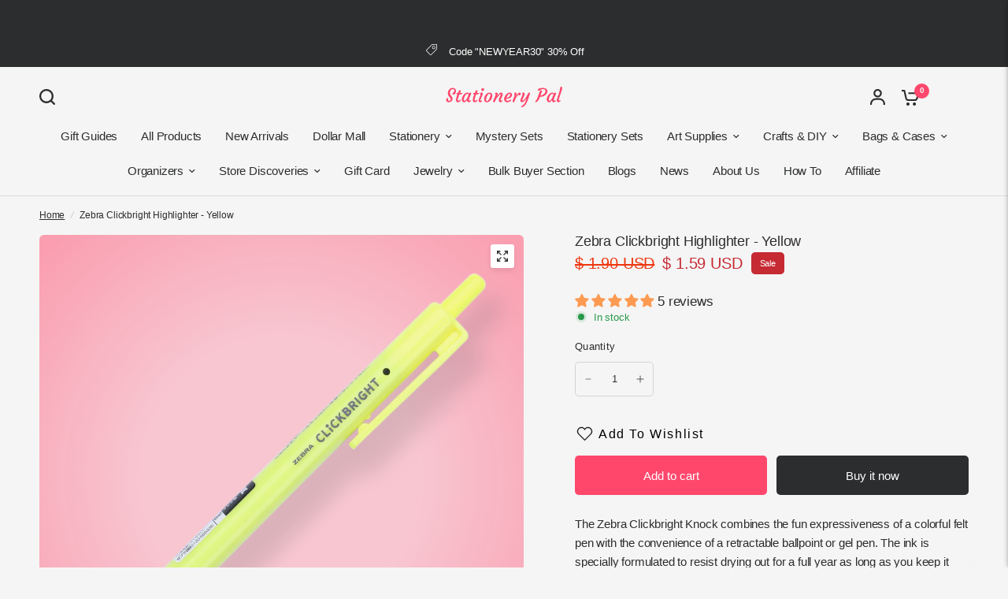

--- FILE ---
content_type: text/html; charset=utf-8
request_url: https://stationerypal.com/recommendations/products?section_id=template--18010134937667__product-recommendations&product_id=6946673066051&limit=6
body_size: 2043
content:
<div id="shopify-section-template--18010134937667__product-recommendations" class="shopify-section section-product-recommendations"><link href="//stationerypal.com/cdn/shop/t/126/assets/product-grid.css?v=82089126330015254991764752006" rel="stylesheet" type="text/css" media="all" /><div class="row">
	<div class="small-12 columns">
		<product-recommendations class="product-recommendations section-spacing-padding section-spacing--disable-top" data-url="/recommendations/products?section_id=template--18010134937667__product-recommendations&product_id=6946673066051&limit=6">
			
				<div class="section-header">
	<div class="section-header--content"><h3 class="section-header--title">
				You may also like

			</h3><div class="section-header--description rte">
				<p>Combine your style with these products</p>
			</div></div></div>
				<ul class="products row no-padding">
					
						<li class="small-6 medium-6 large-3 columns">
							<product-card class="product-card text-left product-card--content-spacing-false product-card--border-false has-shadow--false">
  <figure class="product-featured-image thb-hover">
    <span class="product-card--badges top left">
	

</span>

    
    
    
    
    
    
    
    
    <span class="badge--brand">Use code "BF30"</span>
    <a href="/products/zebra-sarasa-clip-gel-pen-0-4-mm-blue-black?pr_prod_strat=jac&pr_rec_id=c633294a4&pr_rec_pid=6691413917763&pr_ref_pid=6946673066051&pr_seq=uniform" title="Zebra Sarasa Clip Gel Pen - 0.4 mm - Blue Black" class="product-featured-image-link aspect-ratio aspect-ratio--adapt" style="--padding-bottom: 100.0%;">
<img class="lazyload no-blur product-secondary-image" width="1300" height="1300" data-sizes="auto" src="//stationerypal.com/cdn/shop/products/ZebraSarasaClipGelPen-0.4mm-BlueBlack_4.jpg?v=1653623266&width=298" data-srcset="//stationerypal.com/cdn/shop/products/ZebraSarasaClipGelPen-0.4mm-BlueBlack_4.jpg?v=1653623266&width=298 298w,//stationerypal.com/cdn/shop/products/ZebraSarasaClipGelPen-0.4mm-BlueBlack_4.jpg?v=1653623266&width=596 596w" fetchpriority="auto" alt="Zebra Sarasa Clip Gel Pen - 0.4 mm - Blue Black - Stationery Pal"  />

<img class="lazyload no-blur product-primary-image" width="1300" height="1300" data-sizes="auto" src="//stationerypal.com/cdn/shop/products/ZebraSarasaClipGelPen-0.4mm-BlueBlack_1.jpg?v=1653623265&width=298" data-srcset="//stationerypal.com/cdn/shop/products/ZebraSarasaClipGelPen-0.4mm-BlueBlack_1.jpg?v=1653623265&width=298 298w,//stationerypal.com/cdn/shop/products/ZebraSarasaClipGelPen-0.4mm-BlueBlack_1.jpg?v=1653623265&width=596 596w" fetchpriority="auto" alt="Zebra Sarasa Clip Gel Pen - 0.4 mm - Blue Black - Stationery Pal" style="object-position: 50.0% 50.0%;" />
</a>
  </figure>
	<div class="product-card-info"><a href="/products/zebra-sarasa-clip-gel-pen-0-4-mm-blue-black?pr_prod_strat=jac&pr_rec_id=c633294a4&pr_rec_pid=6691413917763&pr_ref_pid=6946673066051&pr_seq=uniform" title="Zebra Sarasa Clip Gel Pen - 0.4 mm - Blue Black" class="product-card-title">Zebra Sarasa Clip Gel Pen - 0.4 mm - Blue Black</a>

		
<div class="product-card--add-to-cart-button-wrapper">
<span class="price">
		
			<del>
				<span class="amount">
					
						<span class=money>$ 2.30 USD</span>
					
				</span>
			</del>
		
<ins><span class="amount discounted"><span class=money>$ 2.13 USD</span></span></ins>
	<small class="unit-price  hidden">
		<span></span>
    <span class="unit-price-separator">/</span>
		<span>
    </span>
	</small>
</span>
<button class="product-card--add-to-cart-button product-card--add-to-cart-button-simple button accent" data-product-id="39975995736131" data-product-handle="zebra-sarasa-clip-gel-pen-0-4-mm-blue-black" tabindex="-1" >
					<svg aria-hidden="true" focusable="false" role="presentation" class="spinner" viewBox="0 0 66 66" xmlns="http://www.w3.org/2000/svg">
	<circle class="spinner-path" fill="none" stroke-width="6" cx="33" cy="33" r="30" stroke="var(--color-body)"></circle>
</svg>
                    
					<span class="product-card--add-to-cart-text">
                    <svg width="24" height="20" viewBox="0 0 24 20" fill="none" xmlns="http://www.w3.org/2000/svg">
<path d="M10.974 17.9841C10.974 19.0977 10.0716 20 8.95805 20C7.84447 20 6.94214 19.0977 6.94214 17.9841C6.94214 16.8705 7.84447 15.9682 8.95805 15.9682C10.0716 15.9682 10.974 16.8705 10.974 17.9841Z" fill="var(--color-header-icons, --color-accent)"/>
<path d="M19.1436 17.9841C19.1436 19.0977 18.2413 20 17.1277 20C16.0141 20 15.1118 19.0977 15.1118 17.9841C15.1118 16.8705 16.0141 15.9682 17.1277 15.9682C18.2413 15.9682 19.1436 16.8705 19.1436 17.9841Z" fill="var(--color-header-icons, --color-accent)"/>
<path d="M22.0614 3.12997H9.51503V5.25199H20.7352L19.462 10.6631C19.3843 11.0141 19.1896 11.3286 18.9102 11.555C18.6307 11.7815 18.283 11.9065 17.9235 11.9098H9.22325C8.859 11.9122 8.50518 11.79 8.22003 11.5631C7.93536 11.3362 7.73689 11.0184 7.65826 10.6631L5.43015 0.822281C5.37615 0.588291 5.24447 0.379879 5.05643 0.230674C4.86885 0.0809966 4.63581 0 4.39566 0H0.947388V2.12202H3.54686L5.5893 11.1406C5.77166 11.9662 6.23206 12.7037 6.89377 13.2304C7.55548 13.7566 8.37776 14.0399 9.22325 14.0323H17.9235C18.7643 14.0342 19.5804 13.7481 20.2369 13.2223C20.8934 12.6966 21.3495 11.9619 21.5309 11.1411L23.0959 4.43018C23.1689 4.11519 23.0936 3.78363 22.8923 3.53069C22.6909 3.27776 22.385 3.12997 22.0614 3.12997Z" fill="var(--color-header-icons, --color-accent)"/>
</svg>
                    </span>
                    
				</button>
			</div></div>
</product-card>
						</li>
					
						<li class="small-6 medium-6 large-3 columns">
							<product-card class="product-card text-left product-card--content-spacing-false product-card--border-false has-shadow--false">
  <figure class="product-featured-image thb-hover">
    <span class="product-card--badges top left">
	

</span>

    
    
    
    
    
    
    
    
    <span class="badge--brand">Use code "BF30"</span>
    <a href="/products/zebra-clickbright-highlighter-set-of-6?pr_prod_strat=e5_desc&pr_rec_id=c633294a4&pr_rec_pid=6946673197123&pr_ref_pid=6946673066051&pr_seq=uniform" title="Zebra Clickbright Highlighter - Set of 6" class="product-featured-image-link aspect-ratio aspect-ratio--adapt" style="--padding-bottom: 100.0%;">
<img class="lazyload no-blur product-secondary-image" width="1300" height="1300" data-sizes="auto" src="//stationerypal.com/cdn/shop/files/ZebraClickbrightHighlighter-Setof6_2.png?v=1703057531&width=298" data-srcset="//stationerypal.com/cdn/shop/files/ZebraClickbrightHighlighter-Setof6_2.png?v=1703057531&width=298 298w,//stationerypal.com/cdn/shop/files/ZebraClickbrightHighlighter-Setof6_2.png?v=1703057531&width=596 596w" fetchpriority="auto" alt="Zebra Clickbright Highlighter - Set of 6 - Stationery Pal"  />

<img class="lazyload no-blur product-primary-image" width="1300" height="1300" data-sizes="auto" src="//stationerypal.com/cdn/shop/files/ZebraClickbrightHighlighter-Setof6.png?v=1703057531&width=298" data-srcset="//stationerypal.com/cdn/shop/files/ZebraClickbrightHighlighter-Setof6.png?v=1703057531&width=298 298w,//stationerypal.com/cdn/shop/files/ZebraClickbrightHighlighter-Setof6.png?v=1703057531&width=596 596w" fetchpriority="auto" alt="Zebra Clickbright Highlighter - Set of 6 - Stationery Pal" style="object-position: 50.0% 50.0%;" />
</a>
  </figure>
	<div class="product-card-info"><a href="/products/zebra-clickbright-highlighter-set-of-6?pr_prod_strat=e5_desc&pr_rec_id=c633294a4&pr_rec_pid=6946673197123&pr_ref_pid=6946673066051&pr_seq=uniform" title="Zebra Clickbright Highlighter - Set of 6" class="product-card-title">Zebra Clickbright Highlighter - Set of 6</a>

		
<div class="product-card--add-to-cart-button-wrapper">
<span class="price">
		
			<del>
				<span class="amount">
					
						<span class=money>$ 10.50 USD</span>
					
				</span>
			</del>
		
<ins><span class="amount discounted"><span class=money>$ 10.55 USD</span></span></ins>
	<small class="unit-price  hidden">
		<span></span>
    <span class="unit-price-separator">/</span>
		<span>
    </span>
	</small>
</span>
<button class="product-card--add-to-cart-button product-card--add-to-cart-button-simple button accent" data-product-id="40809227911235" data-product-handle="zebra-clickbright-highlighter-set-of-6" tabindex="-1" >
					<svg aria-hidden="true" focusable="false" role="presentation" class="spinner" viewBox="0 0 66 66" xmlns="http://www.w3.org/2000/svg">
	<circle class="spinner-path" fill="none" stroke-width="6" cx="33" cy="33" r="30" stroke="var(--color-body)"></circle>
</svg>
                    
					<span class="product-card--add-to-cart-text">
                    <svg width="24" height="20" viewBox="0 0 24 20" fill="none" xmlns="http://www.w3.org/2000/svg">
<path d="M10.974 17.9841C10.974 19.0977 10.0716 20 8.95805 20C7.84447 20 6.94214 19.0977 6.94214 17.9841C6.94214 16.8705 7.84447 15.9682 8.95805 15.9682C10.0716 15.9682 10.974 16.8705 10.974 17.9841Z" fill="var(--color-header-icons, --color-accent)"/>
<path d="M19.1436 17.9841C19.1436 19.0977 18.2413 20 17.1277 20C16.0141 20 15.1118 19.0977 15.1118 17.9841C15.1118 16.8705 16.0141 15.9682 17.1277 15.9682C18.2413 15.9682 19.1436 16.8705 19.1436 17.9841Z" fill="var(--color-header-icons, --color-accent)"/>
<path d="M22.0614 3.12997H9.51503V5.25199H20.7352L19.462 10.6631C19.3843 11.0141 19.1896 11.3286 18.9102 11.555C18.6307 11.7815 18.283 11.9065 17.9235 11.9098H9.22325C8.859 11.9122 8.50518 11.79 8.22003 11.5631C7.93536 11.3362 7.73689 11.0184 7.65826 10.6631L5.43015 0.822281C5.37615 0.588291 5.24447 0.379879 5.05643 0.230674C4.86885 0.0809966 4.63581 0 4.39566 0H0.947388V2.12202H3.54686L5.5893 11.1406C5.77166 11.9662 6.23206 12.7037 6.89377 13.2304C7.55548 13.7566 8.37776 14.0399 9.22325 14.0323H17.9235C18.7643 14.0342 19.5804 13.7481 20.2369 13.2223C20.8934 12.6966 21.3495 11.9619 21.5309 11.1411L23.0959 4.43018C23.1689 4.11519 23.0936 3.78363 22.8923 3.53069C22.6909 3.27776 22.385 3.12997 22.0614 3.12997Z" fill="var(--color-header-icons, --color-accent)"/>
</svg>
                    </span>
                    
				</button>
			</div></div>
</product-card>
						</li>
					
						<li class="small-6 medium-6 large-3 columns">
							<product-card class="product-card text-left product-card--content-spacing-false product-card--border-false has-shadow--false">
  <figure class="product-featured-image thb-hover">
    <span class="product-card--badges top left">
	

</span>

    
    
    
    
    
    
    
    
    <span class="badge--brand">Use code "BF30"</span>
    <a href="/products/zebra-clickbright-highlighter-green?pr_prod_strat=e5_desc&pr_rec_id=c633294a4&pr_rec_pid=6946672967747&pr_ref_pid=6946673066051&pr_seq=uniform" title="Zebra Clickbright Highlighter - Green" class="product-featured-image-link aspect-ratio aspect-ratio--adapt" style="--padding-bottom: 100.0%;">
<img class="lazyload no-blur product-secondary-image" width="1300" height="1300" data-sizes="auto" src="//stationerypal.com/cdn/shop/files/ZebraClickbrightHighlighter-Green_2.png?v=1703056980&width=298" data-srcset="//stationerypal.com/cdn/shop/files/ZebraClickbrightHighlighter-Green_2.png?v=1703056980&width=298 298w,//stationerypal.com/cdn/shop/files/ZebraClickbrightHighlighter-Green_2.png?v=1703056980&width=596 596w" fetchpriority="auto" alt="Zebra Clickbright Highlighter - Green - Stationery Pal"  />

<img class="lazyload no-blur product-primary-image" width="1300" height="1300" data-sizes="auto" src="//stationerypal.com/cdn/shop/files/ZebraClickbrightHighlighter-Green.png?v=1703056980&width=298" data-srcset="//stationerypal.com/cdn/shop/files/ZebraClickbrightHighlighter-Green.png?v=1703056980&width=298 298w,//stationerypal.com/cdn/shop/files/ZebraClickbrightHighlighter-Green.png?v=1703056980&width=596 596w" fetchpriority="auto" alt="Zebra Clickbright Highlighter - Green - Stationery Pal" style="object-position: 50.0% 50.0%;" />
</a>
  </figure>
	<div class="product-card-info"><a href="/products/zebra-clickbright-highlighter-green?pr_prod_strat=e5_desc&pr_rec_id=c633294a4&pr_rec_pid=6946672967747&pr_ref_pid=6946673066051&pr_seq=uniform" title="Zebra Clickbright Highlighter - Green" class="product-card-title">Zebra Clickbright Highlighter - Green</a>

		
<div class="product-card--add-to-cart-button-wrapper">
<span class="price">
		
			<del>
				<span class="amount">
					
						<span class=money>$ 1.90 USD</span>
					
				</span>
			</del>
		
<ins><span class="amount discounted"><span class=money>$ 1.59 USD</span></span></ins>
	<small class="unit-price  hidden">
		<span></span>
    <span class="unit-price-separator">/</span>
		<span>
    </span>
	</small>
</span>
<button class="product-card--add-to-cart-button product-card--add-to-cart-button-simple button accent" data-product-id="40809227649091" data-product-handle="zebra-clickbright-highlighter-green" tabindex="-1" >
					<svg aria-hidden="true" focusable="false" role="presentation" class="spinner" viewBox="0 0 66 66" xmlns="http://www.w3.org/2000/svg">
	<circle class="spinner-path" fill="none" stroke-width="6" cx="33" cy="33" r="30" stroke="var(--color-body)"></circle>
</svg>
                    
					<span class="product-card--add-to-cart-text">
                    <svg width="24" height="20" viewBox="0 0 24 20" fill="none" xmlns="http://www.w3.org/2000/svg">
<path d="M10.974 17.9841C10.974 19.0977 10.0716 20 8.95805 20C7.84447 20 6.94214 19.0977 6.94214 17.9841C6.94214 16.8705 7.84447 15.9682 8.95805 15.9682C10.0716 15.9682 10.974 16.8705 10.974 17.9841Z" fill="var(--color-header-icons, --color-accent)"/>
<path d="M19.1436 17.9841C19.1436 19.0977 18.2413 20 17.1277 20C16.0141 20 15.1118 19.0977 15.1118 17.9841C15.1118 16.8705 16.0141 15.9682 17.1277 15.9682C18.2413 15.9682 19.1436 16.8705 19.1436 17.9841Z" fill="var(--color-header-icons, --color-accent)"/>
<path d="M22.0614 3.12997H9.51503V5.25199H20.7352L19.462 10.6631C19.3843 11.0141 19.1896 11.3286 18.9102 11.555C18.6307 11.7815 18.283 11.9065 17.9235 11.9098H9.22325C8.859 11.9122 8.50518 11.79 8.22003 11.5631C7.93536 11.3362 7.73689 11.0184 7.65826 10.6631L5.43015 0.822281C5.37615 0.588291 5.24447 0.379879 5.05643 0.230674C4.86885 0.0809966 4.63581 0 4.39566 0H0.947388V2.12202H3.54686L5.5893 11.1406C5.77166 11.9662 6.23206 12.7037 6.89377 13.2304C7.55548 13.7566 8.37776 14.0399 9.22325 14.0323H17.9235C18.7643 14.0342 19.5804 13.7481 20.2369 13.2223C20.8934 12.6966 21.3495 11.9619 21.5309 11.1411L23.0959 4.43018C23.1689 4.11519 23.0936 3.78363 22.8923 3.53069C22.6909 3.27776 22.385 3.12997 22.0614 3.12997Z" fill="var(--color-header-icons, --color-accent)"/>
</svg>
                    </span>
                    
				</button>
			</div></div>
</product-card>
						</li>
					
						<li class="small-6 medium-6 large-3 columns">
							<product-card class="product-card text-left product-card--content-spacing-false product-card--border-false has-shadow--false">
  <figure class="product-featured-image thb-hover">
    <span class="product-card--badges top left">
	

</span>

    
    
    
    
    
    
    
    
    <span class="badge--brand">Use code "BF30"</span>
    <a href="/products/zebra-sarasa-clip-gel-pen-0-5-mm-pale-blue?pr_prod_strat=jac&pr_rec_id=c633294a4&pr_rec_pid=6679714922563&pr_ref_pid=6946673066051&pr_seq=uniform" title="Zebra Sarasa Clip Gel Pen - 0.5 mm - Pale Blue" class="product-featured-image-link aspect-ratio aspect-ratio--adapt" style="--padding-bottom: 100.0%;">
<img class="lazyload no-blur product-secondary-image" width="4160" height="4160" data-sizes="auto" src="//stationerypal.com/cdn/shop/files/ZebraSarasaClipGelPen-0.5mm-PaleBlue_3.png?v=1712046893&width=298" data-srcset="//stationerypal.com/cdn/shop/files/ZebraSarasaClipGelPen-0.5mm-PaleBlue_3.png?v=1712046893&width=298 298w,//stationerypal.com/cdn/shop/files/ZebraSarasaClipGelPen-0.5mm-PaleBlue_3.png?v=1712046893&width=596 596w" fetchpriority="auto" alt="Zebra Sarasa Clip Gel Pen - 0.5 mm - Pale Blue - Stationery Pal"  />

<img class="lazyload no-blur product-primary-image" width="4160" height="4160" data-sizes="auto" src="//stationerypal.com/cdn/shop/files/ZebraSarasaClipGelPen-0.5mm-PaleBlue_1.png?v=1712046885&width=298" data-srcset="//stationerypal.com/cdn/shop/files/ZebraSarasaClipGelPen-0.5mm-PaleBlue_1.png?v=1712046885&width=298 298w,//stationerypal.com/cdn/shop/files/ZebraSarasaClipGelPen-0.5mm-PaleBlue_1.png?v=1712046885&width=596 596w" fetchpriority="auto" alt="Zebra Sarasa Clip Gel Pen - 0.5 mm - Pale Blue - Stationery Pal" style="object-position: 50.0% 50.0%;" />
</a>
  </figure>
	<div class="product-card-info"><a href="/products/zebra-sarasa-clip-gel-pen-0-5-mm-pale-blue?pr_prod_strat=jac&pr_rec_id=c633294a4&pr_rec_pid=6679714922563&pr_ref_pid=6946673066051&pr_seq=uniform" title="Zebra Sarasa Clip Gel Pen - 0.5 mm - Pale Blue" class="product-card-title">Zebra Sarasa Clip Gel Pen - 0.5 mm - Pale Blue</a>

		
<div class="product-card--add-to-cart-button-wrapper">
<span class="price">
		
			<del>
				<span class="amount">
					
						<span class=money>$ 1.80 USD</span>
					
				</span>
			</del>
		
<ins><span class="amount discounted"><span class=money>$ 1.50 USD</span></span></ins>
	<small class="unit-price  hidden">
		<span></span>
    <span class="unit-price-separator">/</span>
		<span>
    </span>
	</small>
</span>
<button class="product-card--add-to-cart-button product-card--add-to-cart-button-simple button accent" data-product-id="39909357453379" data-product-handle="zebra-sarasa-clip-gel-pen-0-5-mm-pale-blue" tabindex="-1" >
					<svg aria-hidden="true" focusable="false" role="presentation" class="spinner" viewBox="0 0 66 66" xmlns="http://www.w3.org/2000/svg">
	<circle class="spinner-path" fill="none" stroke-width="6" cx="33" cy="33" r="30" stroke="var(--color-body)"></circle>
</svg>
                    
					<span class="product-card--add-to-cart-text">
                    <svg width="24" height="20" viewBox="0 0 24 20" fill="none" xmlns="http://www.w3.org/2000/svg">
<path d="M10.974 17.9841C10.974 19.0977 10.0716 20 8.95805 20C7.84447 20 6.94214 19.0977 6.94214 17.9841C6.94214 16.8705 7.84447 15.9682 8.95805 15.9682C10.0716 15.9682 10.974 16.8705 10.974 17.9841Z" fill="var(--color-header-icons, --color-accent)"/>
<path d="M19.1436 17.9841C19.1436 19.0977 18.2413 20 17.1277 20C16.0141 20 15.1118 19.0977 15.1118 17.9841C15.1118 16.8705 16.0141 15.9682 17.1277 15.9682C18.2413 15.9682 19.1436 16.8705 19.1436 17.9841Z" fill="var(--color-header-icons, --color-accent)"/>
<path d="M22.0614 3.12997H9.51503V5.25199H20.7352L19.462 10.6631C19.3843 11.0141 19.1896 11.3286 18.9102 11.555C18.6307 11.7815 18.283 11.9065 17.9235 11.9098H9.22325C8.859 11.9122 8.50518 11.79 8.22003 11.5631C7.93536 11.3362 7.73689 11.0184 7.65826 10.6631L5.43015 0.822281C5.37615 0.588291 5.24447 0.379879 5.05643 0.230674C4.86885 0.0809966 4.63581 0 4.39566 0H0.947388V2.12202H3.54686L5.5893 11.1406C5.77166 11.9662 6.23206 12.7037 6.89377 13.2304C7.55548 13.7566 8.37776 14.0399 9.22325 14.0323H17.9235C18.7643 14.0342 19.5804 13.7481 20.2369 13.2223C20.8934 12.6966 21.3495 11.9619 21.5309 11.1411L23.0959 4.43018C23.1689 4.11519 23.0936 3.78363 22.8923 3.53069C22.6909 3.27776 22.385 3.12997 22.0614 3.12997Z" fill="var(--color-header-icons, --color-accent)"/>
</svg>
                    </span>
                    
				</button>
			</div></div>
</product-card>
						</li>
					
						<li class="small-6 medium-6 large-3 columns">
							<product-card class="product-card text-left product-card--content-spacing-false product-card--border-false has-shadow--false">
  <figure class="product-featured-image thb-hover">
    <span class="product-card--badges top left">
	

</span>

    
    
    
    
    
    
    
    
    <span class="badge--brand">Use code "BF30"</span>
    <a href="/products/zebra-clickbright-highlighter-pink?pr_prod_strat=e5_desc&pr_rec_id=c633294a4&pr_rec_pid=6946672902211&pr_ref_pid=6946673066051&pr_seq=uniform" title="Zebra Clickbright Highlighter - Pink" class="product-featured-image-link aspect-ratio aspect-ratio--adapt" style="--padding-bottom: 100.0%;">
<img class="lazyload no-blur product-secondary-image" width="1300" height="1300" data-sizes="auto" src="//stationerypal.com/cdn/shop/files/ZebraClickbrightHighlighter-Pink_2.png?v=1703056853&width=298" data-srcset="//stationerypal.com/cdn/shop/files/ZebraClickbrightHighlighter-Pink_2.png?v=1703056853&width=298 298w,//stationerypal.com/cdn/shop/files/ZebraClickbrightHighlighter-Pink_2.png?v=1703056853&width=596 596w" fetchpriority="auto" alt="Zebra Clickbright Highlighter - Pink - Stationery Pal"  />

<img class="lazyload no-blur product-primary-image" width="1300" height="1300" data-sizes="auto" src="//stationerypal.com/cdn/shop/files/ZebraClickbrightHighlighter-Pink.png?v=1703056853&width=298" data-srcset="//stationerypal.com/cdn/shop/files/ZebraClickbrightHighlighter-Pink.png?v=1703056853&width=298 298w,//stationerypal.com/cdn/shop/files/ZebraClickbrightHighlighter-Pink.png?v=1703056853&width=596 596w" fetchpriority="auto" alt="Zebra Clickbright Highlighter - Pink - Stationery Pal" style="object-position: 50.0% 50.0%;" />
</a>
  </figure>
	<div class="product-card-info"><a href="/products/zebra-clickbright-highlighter-pink?pr_prod_strat=e5_desc&pr_rec_id=c633294a4&pr_rec_pid=6946672902211&pr_ref_pid=6946673066051&pr_seq=uniform" title="Zebra Clickbright Highlighter - Pink" class="product-card-title">Zebra Clickbright Highlighter - Pink</a>

		
<div class="product-card--add-to-cart-button-wrapper">
<span class="price">
		
			<del>
				<span class="amount">
					
						<span class=money>$ 1.90 USD</span>
					
				</span>
			</del>
		
<ins><span class="amount discounted"><span class=money>$ 1.59 USD</span></span></ins>
	<small class="unit-price  hidden">
		<span></span>
    <span class="unit-price-separator">/</span>
		<span>
    </span>
	</small>
</span>
<button class="product-card--add-to-cart-button product-card--add-to-cart-button-simple button accent" data-product-id="40809227583555" data-product-handle="zebra-clickbright-highlighter-pink" tabindex="-1" >
					<svg aria-hidden="true" focusable="false" role="presentation" class="spinner" viewBox="0 0 66 66" xmlns="http://www.w3.org/2000/svg">
	<circle class="spinner-path" fill="none" stroke-width="6" cx="33" cy="33" r="30" stroke="var(--color-body)"></circle>
</svg>
                    
					<span class="product-card--add-to-cart-text">
                    <svg width="24" height="20" viewBox="0 0 24 20" fill="none" xmlns="http://www.w3.org/2000/svg">
<path d="M10.974 17.9841C10.974 19.0977 10.0716 20 8.95805 20C7.84447 20 6.94214 19.0977 6.94214 17.9841C6.94214 16.8705 7.84447 15.9682 8.95805 15.9682C10.0716 15.9682 10.974 16.8705 10.974 17.9841Z" fill="var(--color-header-icons, --color-accent)"/>
<path d="M19.1436 17.9841C19.1436 19.0977 18.2413 20 17.1277 20C16.0141 20 15.1118 19.0977 15.1118 17.9841C15.1118 16.8705 16.0141 15.9682 17.1277 15.9682C18.2413 15.9682 19.1436 16.8705 19.1436 17.9841Z" fill="var(--color-header-icons, --color-accent)"/>
<path d="M22.0614 3.12997H9.51503V5.25199H20.7352L19.462 10.6631C19.3843 11.0141 19.1896 11.3286 18.9102 11.555C18.6307 11.7815 18.283 11.9065 17.9235 11.9098H9.22325C8.859 11.9122 8.50518 11.79 8.22003 11.5631C7.93536 11.3362 7.73689 11.0184 7.65826 10.6631L5.43015 0.822281C5.37615 0.588291 5.24447 0.379879 5.05643 0.230674C4.86885 0.0809966 4.63581 0 4.39566 0H0.947388V2.12202H3.54686L5.5893 11.1406C5.77166 11.9662 6.23206 12.7037 6.89377 13.2304C7.55548 13.7566 8.37776 14.0399 9.22325 14.0323H17.9235C18.7643 14.0342 19.5804 13.7481 20.2369 13.2223C20.8934 12.6966 21.3495 11.9619 21.5309 11.1411L23.0959 4.43018C23.1689 4.11519 23.0936 3.78363 22.8923 3.53069C22.6909 3.27776 22.385 3.12997 22.0614 3.12997Z" fill="var(--color-header-icons, --color-accent)"/>
</svg>
                    </span>
                    
				</button>
			</div></div>
</product-card>
						</li>
					
						<li class="small-6 medium-6 large-3 columns">
							<product-card class="product-card text-left product-card--content-spacing-false product-card--border-false has-shadow--false">
  <figure class="product-featured-image thb-hover">
    <span class="product-card--badges top left">
	

</span>

    
    
    
    
    
    
    
    
    <span class="badge--brand">Use code "BF30"</span>
    <a href="/products/zebra-clickbright-highlighter-light-blue?pr_prod_strat=e5_desc&pr_rec_id=c633294a4&pr_rec_pid=6946673000515&pr_ref_pid=6946673066051&pr_seq=uniform" title="Zebra Clickbright Highlighter - Light Blue" class="product-featured-image-link aspect-ratio aspect-ratio--adapt" style="--padding-bottom: 100.0%;">
<img class="lazyload no-blur product-secondary-image" width="1300" height="1300" data-sizes="auto" src="//stationerypal.com/cdn/shop/files/ZebraClickbrightHighlighter-LightBlue_2.png?v=1703057188&width=298" data-srcset="//stationerypal.com/cdn/shop/files/ZebraClickbrightHighlighter-LightBlue_2.png?v=1703057188&width=298 298w,//stationerypal.com/cdn/shop/files/ZebraClickbrightHighlighter-LightBlue_2.png?v=1703057188&width=596 596w" fetchpriority="auto" alt="Zebra Clickbright Highlighter - Light Blue - Stationery Pal"  />

<img class="lazyload no-blur product-primary-image" width="1300" height="1300" data-sizes="auto" src="//stationerypal.com/cdn/shop/files/ZebraClickbrightHighlighter-LightBlue.png?v=1703057188&width=298" data-srcset="//stationerypal.com/cdn/shop/files/ZebraClickbrightHighlighter-LightBlue.png?v=1703057188&width=298 298w,//stationerypal.com/cdn/shop/files/ZebraClickbrightHighlighter-LightBlue.png?v=1703057188&width=596 596w" fetchpriority="auto" alt="Zebra Clickbright Highlighter - Light Blue - Stationery Pal" style="object-position: 50.0% 50.0%;" />
</a>
  </figure>
	<div class="product-card-info"><a href="/products/zebra-clickbright-highlighter-light-blue?pr_prod_strat=e5_desc&pr_rec_id=c633294a4&pr_rec_pid=6946673000515&pr_ref_pid=6946673066051&pr_seq=uniform" title="Zebra Clickbright Highlighter - Light Blue" class="product-card-title">Zebra Clickbright Highlighter - Light Blue</a>

		
<div class="product-card--add-to-cart-button-wrapper">
<span class="price">
		
			<del>
				<span class="amount">
					
						<span class=money>$ 1.90 USD</span>
					
				</span>
			</del>
		
<ins><span class="amount discounted"><span class=money>$ 1.59 USD</span></span></ins>
	<small class="unit-price  hidden">
		<span></span>
    <span class="unit-price-separator">/</span>
		<span>
    </span>
	</small>
</span>
<button class="product-card--add-to-cart-button product-card--add-to-cart-button-simple button accent" data-product-id="40809227681859" data-product-handle="zebra-clickbright-highlighter-light-blue" tabindex="-1" >
					<svg aria-hidden="true" focusable="false" role="presentation" class="spinner" viewBox="0 0 66 66" xmlns="http://www.w3.org/2000/svg">
	<circle class="spinner-path" fill="none" stroke-width="6" cx="33" cy="33" r="30" stroke="var(--color-body)"></circle>
</svg>
                    
					<span class="product-card--add-to-cart-text">
                    <svg width="24" height="20" viewBox="0 0 24 20" fill="none" xmlns="http://www.w3.org/2000/svg">
<path d="M10.974 17.9841C10.974 19.0977 10.0716 20 8.95805 20C7.84447 20 6.94214 19.0977 6.94214 17.9841C6.94214 16.8705 7.84447 15.9682 8.95805 15.9682C10.0716 15.9682 10.974 16.8705 10.974 17.9841Z" fill="var(--color-header-icons, --color-accent)"/>
<path d="M19.1436 17.9841C19.1436 19.0977 18.2413 20 17.1277 20C16.0141 20 15.1118 19.0977 15.1118 17.9841C15.1118 16.8705 16.0141 15.9682 17.1277 15.9682C18.2413 15.9682 19.1436 16.8705 19.1436 17.9841Z" fill="var(--color-header-icons, --color-accent)"/>
<path d="M22.0614 3.12997H9.51503V5.25199H20.7352L19.462 10.6631C19.3843 11.0141 19.1896 11.3286 18.9102 11.555C18.6307 11.7815 18.283 11.9065 17.9235 11.9098H9.22325C8.859 11.9122 8.50518 11.79 8.22003 11.5631C7.93536 11.3362 7.73689 11.0184 7.65826 10.6631L5.43015 0.822281C5.37615 0.588291 5.24447 0.379879 5.05643 0.230674C4.86885 0.0809966 4.63581 0 4.39566 0H0.947388V2.12202H3.54686L5.5893 11.1406C5.77166 11.9662 6.23206 12.7037 6.89377 13.2304C7.55548 13.7566 8.37776 14.0399 9.22325 14.0323H17.9235C18.7643 14.0342 19.5804 13.7481 20.2369 13.2223C20.8934 12.6966 21.3495 11.9619 21.5309 11.1411L23.0959 4.43018C23.1689 4.11519 23.0936 3.78363 22.8923 3.53069C22.6909 3.27776 22.385 3.12997 22.0614 3.12997Z" fill="var(--color-header-icons, --color-accent)"/>
</svg>
                    </span>
                    
				</button>
			</div></div>
</product-card>
						</li>
					
				</ul>
			
		</product-recommendations>
	</div>
</div>

</div>

--- FILE ---
content_type: text/html; charset=utf-8
request_url: https://www.google.com/recaptcha/api2/aframe
body_size: 109
content:
<!DOCTYPE HTML><html><head><meta http-equiv="content-type" content="text/html; charset=UTF-8"></head><body><script nonce="LpaQOtWk1QakOp0Nz0q29w">/** Anti-fraud and anti-abuse applications only. See google.com/recaptcha */ try{var clients={'sodar':'https://pagead2.googlesyndication.com/pagead/sodar?'};window.addEventListener("message",function(a){try{if(a.source===window.parent){var b=JSON.parse(a.data);var c=clients[b['id']];if(c){var d=document.createElement('img');d.src=c+b['params']+'&rc='+(localStorage.getItem("rc::a")?sessionStorage.getItem("rc::b"):"");window.document.body.appendChild(d);sessionStorage.setItem("rc::e",parseInt(sessionStorage.getItem("rc::e")||0)+1);localStorage.setItem("rc::h",'1769742496907');}}}catch(b){}});window.parent.postMessage("_grecaptcha_ready", "*");}catch(b){}</script></body></html>

--- FILE ---
content_type: text/javascript
request_url: https://stationerypal.com/cdn/shop/files/pandectes-rules.js?v=13388830097682781512
body_size: 5777
content:
window.PandectesRulesSettings={"store":{"id":1169981487,"adminMode":false,"headless":false,"storefrontRootDomain":"","checkoutRootDomain":"","storefrontAccessToken":""},"banner":{"isActive":true,"revokableTrigger":false,"cookiesBlockedByDefault":"0"},"geolocation":{"auOnly":true,"brOnly":true,"caOnly":true,"chOnly":true,"euOnly":true,"jpOnly":true,"nzOnly":true,"thOnly":true,"zaOnly":true,"canadaOnly":true,"globalVisibility":false},"blocker":{"isActive":false,"googleConsentMode":{"isActive":true,"id":"","analyticsId":"","adStorageCategory":4,"analyticsStorageCategory":2,"functionalityStorageCategory":1,"personalizationStorageCategory":1,"securityStorageCategory":0,"customEvent":true,"redactData":true,"urlPassthrough":false},"facebookPixel":{"isActive":false,"id":"","ldu":false},"microsoft":{},"rakuten":{"isActive":false,"cmp":false,"ccpa":false},"gpcIsActive":false,"defaultBlocked":0,"patterns":{"whiteList":[],"blackList":{"1":[],"2":[],"4":[],"8":[]},"iframesWhiteList":[],"iframesBlackList":{"1":[],"2":[],"4":[],"8":[]},"beaconsWhiteList":[],"beaconsBlackList":{"1":[],"2":[],"4":[],"8":[]}}}};!function(){"use strict";window.PandectesRules=window.PandectesRules||{},window.PandectesRules.manualBlacklist={1:[],2:[],4:[]},window.PandectesRules.blacklistedIFrames={1:[],2:[],4:[]},window.PandectesRules.blacklistedCss={1:[],2:[],4:[]},window.PandectesRules.blacklistedBeacons={1:[],2:[],4:[]};var e="javascript/blocked";function t(e){return new RegExp(e.replace(/[/\\.+?$()]/g,"\\$&").replace("*","(.*)"))}var n=function(e){var t=arguments.length>1&&void 0!==arguments[1]?arguments[1]:"log";new URLSearchParams(window.location.search).get("log")&&console[t]("PandectesRules: ".concat(e))};function a(e){var t=document.createElement("script");t.async=!0,t.src=e,document.head.appendChild(t)}function r(e,t){var n=Object.keys(e);if(Object.getOwnPropertySymbols){var a=Object.getOwnPropertySymbols(e);t&&(a=a.filter((function(t){return Object.getOwnPropertyDescriptor(e,t).enumerable}))),n.push.apply(n,a)}return n}function o(e){for(var t=1;t<arguments.length;t++){var n=null!=arguments[t]?arguments[t]:{};t%2?r(Object(n),!0).forEach((function(t){s(e,t,n[t])})):Object.getOwnPropertyDescriptors?Object.defineProperties(e,Object.getOwnPropertyDescriptors(n)):r(Object(n)).forEach((function(t){Object.defineProperty(e,t,Object.getOwnPropertyDescriptor(n,t))}))}return e}function i(e){var t=function(e,t){if("object"!=typeof e||!e)return e;var n=e[Symbol.toPrimitive];if(void 0!==n){var a=n.call(e,t||"default");if("object"!=typeof a)return a;throw new TypeError("@@toPrimitive must return a primitive value.")}return("string"===t?String:Number)(e)}(e,"string");return"symbol"==typeof t?t:t+""}function s(e,t,n){return(t=i(t))in e?Object.defineProperty(e,t,{value:n,enumerable:!0,configurable:!0,writable:!0}):e[t]=n,e}function c(e,t){return function(e){if(Array.isArray(e))return e}(e)||function(e,t){var n=null==e?null:"undefined"!=typeof Symbol&&e[Symbol.iterator]||e["@@iterator"];if(null!=n){var a,r,o,i,s=[],c=!0,l=!1;try{if(o=(n=n.call(e)).next,0===t){if(Object(n)!==n)return;c=!1}else for(;!(c=(a=o.call(n)).done)&&(s.push(a.value),s.length!==t);c=!0);}catch(e){l=!0,r=e}finally{try{if(!c&&null!=n.return&&(i=n.return(),Object(i)!==i))return}finally{if(l)throw r}}return s}}(e,t)||d(e,t)||function(){throw new TypeError("Invalid attempt to destructure non-iterable instance.\nIn order to be iterable, non-array objects must have a [Symbol.iterator]() method.")}()}function l(e){return function(e){if(Array.isArray(e))return u(e)}(e)||function(e){if("undefined"!=typeof Symbol&&null!=e[Symbol.iterator]||null!=e["@@iterator"])return Array.from(e)}(e)||d(e)||function(){throw new TypeError("Invalid attempt to spread non-iterable instance.\nIn order to be iterable, non-array objects must have a [Symbol.iterator]() method.")}()}function d(e,t){if(e){if("string"==typeof e)return u(e,t);var n=Object.prototype.toString.call(e).slice(8,-1);return"Object"===n&&e.constructor&&(n=e.constructor.name),"Map"===n||"Set"===n?Array.from(e):"Arguments"===n||/^(?:Ui|I)nt(?:8|16|32)(?:Clamped)?Array$/.test(n)?u(e,t):void 0}}function u(e,t){(null==t||t>e.length)&&(t=e.length);for(var n=0,a=new Array(t);n<t;n++)a[n]=e[n];return a}var f=window.PandectesRulesSettings||window.PandectesSettings,g=!(void 0===window.dataLayer||!Array.isArray(window.dataLayer)||!window.dataLayer.some((function(e){return"pandectes_full_scan"===e.event}))),p=function(){var e,t=arguments.length>0&&void 0!==arguments[0]?arguments[0]:"_pandectes_gdpr",n=("; "+document.cookie).split("; "+t+"=");if(n.length<2)e={};else{var a=n.pop().split(";");e=window.atob(a.shift())}var r=function(e){try{return JSON.parse(e)}catch(e){return!1}}(e);return!1!==r?r:e}(),y=f.banner.isActive,h=f.blocker,w=h.defaultBlocked,v=h.patterns,m=p&&null!==p.preferences&&void 0!==p.preferences?p.preferences:null,b=g?0:y?null===m?w:m:0,_={1:!(1&b),2:!(2&b),4:!(4&b)},k=v.blackList,S=v.whiteList,L=v.iframesBlackList,C=v.iframesWhiteList,A=v.beaconsBlackList,P=v.beaconsWhiteList,O={blackList:[],whiteList:[],iframesBlackList:{1:[],2:[],4:[],8:[]},iframesWhiteList:[],beaconsBlackList:{1:[],2:[],4:[],8:[]},beaconsWhiteList:[]};[1,2,4].map((function(e){var n;_[e]||((n=O.blackList).push.apply(n,l(k[e].length?k[e].map(t):[])),O.iframesBlackList[e]=L[e].length?L[e].map(t):[],O.beaconsBlackList[e]=A[e].length?A[e].map(t):[])})),O.whiteList=S.length?S.map(t):[],O.iframesWhiteList=C.length?C.map(t):[],O.beaconsWhiteList=P.length?P.map(t):[];var E={scripts:[],iframes:{1:[],2:[],4:[]},beacons:{1:[],2:[],4:[]},css:{1:[],2:[],4:[]}},I=function(t,n){return t&&(!n||n!==e)&&(!O.blackList||O.blackList.some((function(e){return e.test(t)})))&&(!O.whiteList||O.whiteList.every((function(e){return!e.test(t)})))},j=function(e,t){var n=O.iframesBlackList[t],a=O.iframesWhiteList;return e&&(!n||n.some((function(t){return t.test(e)})))&&(!a||a.every((function(t){return!t.test(e)})))},B=function(e,t){var n=O.beaconsBlackList[t],a=O.beaconsWhiteList;return e&&(!n||n.some((function(t){return t.test(e)})))&&(!a||a.every((function(t){return!t.test(e)})))},T=new MutationObserver((function(e){for(var t=0;t<e.length;t++)for(var n=e[t].addedNodes,a=0;a<n.length;a++){var r=n[a],o=r.dataset&&r.dataset.cookiecategory;if(1===r.nodeType&&"LINK"===r.tagName){var i=r.dataset&&r.dataset.href;if(i&&o)switch(o){case"functionality":case"C0001":E.css[1].push(i);break;case"performance":case"C0002":E.css[2].push(i);break;case"targeting":case"C0003":E.css[4].push(i)}}}})),R=new MutationObserver((function(t){for(var a=0;a<t.length;a++)for(var r=t[a].addedNodes,o=function(){var t=r[i],a=t.src||t.dataset&&t.dataset.src,o=t.dataset&&t.dataset.cookiecategory;if(1===t.nodeType&&"IFRAME"===t.tagName){if(a){var s=!1;j(a,1)||"functionality"===o||"C0001"===o?(s=!0,E.iframes[1].push(a)):j(a,2)||"performance"===o||"C0002"===o?(s=!0,E.iframes[2].push(a)):(j(a,4)||"targeting"===o||"C0003"===o)&&(s=!0,E.iframes[4].push(a)),s&&(t.removeAttribute("src"),t.setAttribute("data-src",a))}}else if(1===t.nodeType&&"IMG"===t.tagName){if(a){var c=!1;B(a,1)?(c=!0,E.beacons[1].push(a)):B(a,2)?(c=!0,E.beacons[2].push(a)):B(a,4)&&(c=!0,E.beacons[4].push(a)),c&&(t.removeAttribute("src"),t.setAttribute("data-src",a))}}else if(1===t.nodeType&&"SCRIPT"===t.tagName){var l=t.type,d=!1;if(I(a,l)?(n("rule blocked: ".concat(a)),d=!0):a&&o?n("manually blocked @ ".concat(o,": ").concat(a)):o&&n("manually blocked @ ".concat(o,": inline code")),d){E.scripts.push([t,l]),t.type=e;t.addEventListener("beforescriptexecute",(function n(a){t.getAttribute("type")===e&&a.preventDefault(),t.removeEventListener("beforescriptexecute",n)})),t.parentElement&&t.parentElement.removeChild(t)}}},i=0;i<r.length;i++)o()})),D=document.createElement,z={src:Object.getOwnPropertyDescriptor(HTMLScriptElement.prototype,"src"),type:Object.getOwnPropertyDescriptor(HTMLScriptElement.prototype,"type")};window.PandectesRules.unblockCss=function(e){var t=E.css[e]||[];t.length&&n("Unblocking CSS for ".concat(e)),t.forEach((function(e){var t=document.querySelector('link[data-href^="'.concat(e,'"]'));t.removeAttribute("data-href"),t.href=e})),E.css[e]=[]},window.PandectesRules.unblockIFrames=function(e){var t=E.iframes[e]||[];t.length&&n("Unblocking IFrames for ".concat(e)),O.iframesBlackList[e]=[],t.forEach((function(e){var t=document.querySelector('iframe[data-src^="'.concat(e,'"]'));t.removeAttribute("data-src"),t.src=e})),E.iframes[e]=[]},window.PandectesRules.unblockBeacons=function(e){var t=E.beacons[e]||[];t.length&&n("Unblocking Beacons for ".concat(e)),O.beaconsBlackList[e]=[],t.forEach((function(e){var t=document.querySelector('img[data-src^="'.concat(e,'"]'));t.removeAttribute("data-src"),t.src=e})),E.beacons[e]=[]},window.PandectesRules.unblockInlineScripts=function(e){var t=1===e?"functionality":2===e?"performance":"targeting",a=document.querySelectorAll('script[type="javascript/blocked"][data-cookiecategory="'.concat(t,'"]'));n("unblockInlineScripts: ".concat(a.length," in ").concat(t)),a.forEach((function(e){var t=document.createElement("script");t.type="text/javascript",e.hasAttribute("src")?t.src=e.getAttribute("src"):t.textContent=e.textContent,document.head.appendChild(t),e.parentNode.removeChild(e)}))},window.PandectesRules.unblockInlineCss=function(e){var t=1===e?"functionality":2===e?"performance":"targeting",a=document.querySelectorAll('link[data-cookiecategory="'.concat(t,'"]'));n("unblockInlineCss: ".concat(a.length," in ").concat(t)),a.forEach((function(e){e.href=e.getAttribute("data-href")}))},window.PandectesRules.unblock=function(e){e.length<1?(O.blackList=[],O.whiteList=[],O.iframesBlackList=[],O.iframesWhiteList=[]):(O.blackList&&(O.blackList=O.blackList.filter((function(t){return e.every((function(e){return"string"==typeof e?!t.test(e):e instanceof RegExp?t.toString()!==e.toString():void 0}))}))),O.whiteList&&(O.whiteList=[].concat(l(O.whiteList),l(e.map((function(e){if("string"==typeof e){var n=".*"+t(e)+".*";if(O.whiteList.every((function(e){return e.toString()!==n.toString()})))return new RegExp(n)}else if(e instanceof RegExp&&O.whiteList.every((function(t){return t.toString()!==e.toString()})))return e;return null})).filter(Boolean)))));var a=0;l(E.scripts).forEach((function(e,t){var n=c(e,2),r=n[0],o=n[1];if(function(e){var t=e.getAttribute("src");return O.blackList&&O.blackList.every((function(e){return!e.test(t)}))||O.whiteList&&O.whiteList.some((function(e){return e.test(t)}))}(r)){for(var i=document.createElement("script"),s=0;s<r.attributes.length;s++){var l=r.attributes[s];"src"!==l.name&&"type"!==l.name&&i.setAttribute(l.name,r.attributes[s].value)}i.setAttribute("src",r.src),i.setAttribute("type",o||"application/javascript"),document.head.appendChild(i),E.scripts.splice(t-a,1),a++}})),0==O.blackList.length&&0===O.iframesBlackList[1].length&&0===O.iframesBlackList[2].length&&0===O.iframesBlackList[4].length&&0===O.beaconsBlackList[1].length&&0===O.beaconsBlackList[2].length&&0===O.beaconsBlackList[4].length&&(n("Disconnecting observers"),R.disconnect(),T.disconnect())};var x=f.store,M=x.adminMode,N=x.headless,U=x.storefrontRootDomain,q=x.checkoutRootDomain,F=x.storefrontAccessToken,W=f.banner.isActive,H=f.blocker.defaultBlocked;W&&function(e){if(window.Shopify&&window.Shopify.customerPrivacy)e();else{var t=null;window.Shopify&&window.Shopify.loadFeatures&&window.Shopify.trackingConsent?e():t=setInterval((function(){window.Shopify&&window.Shopify.loadFeatures&&(clearInterval(t),window.Shopify.loadFeatures([{name:"consent-tracking-api",version:"0.1"}],(function(t){t?n("Shopify.customerPrivacy API - failed to load"):(n("shouldShowBanner() -> ".concat(window.Shopify.trackingConsent.shouldShowBanner()," | saleOfDataRegion() -> ").concat(window.Shopify.trackingConsent.saleOfDataRegion())),e())})))}),10)}}((function(){!function(){var e=window.Shopify.trackingConsent;if(!1!==e.shouldShowBanner()||null!==m||7!==H)try{var t=M&&!(window.Shopify&&window.Shopify.AdminBarInjector),a={preferences:!(1&b)||g||t,analytics:!(2&b)||g||t,marketing:!(4&b)||g||t};N&&(a.headlessStorefront=!0,a.storefrontRootDomain=null!=U&&U.length?U:window.location.hostname,a.checkoutRootDomain=null!=q&&q.length?q:"checkout.".concat(window.location.hostname),a.storefrontAccessToken=null!=F&&F.length?F:""),e.firstPartyMarketingAllowed()===a.marketing&&e.analyticsProcessingAllowed()===a.analytics&&e.preferencesProcessingAllowed()===a.preferences||e.setTrackingConsent(a,(function(e){e&&e.error?n("Shopify.customerPrivacy API - failed to setTrackingConsent"):n("setTrackingConsent(".concat(JSON.stringify(a),")"))}))}catch(e){n("Shopify.customerPrivacy API - exception")}}(),function(){if(N){var e=window.Shopify.trackingConsent,t=e.currentVisitorConsent();if(navigator.globalPrivacyControl&&""===t.sale_of_data){var a={sale_of_data:!1,headlessStorefront:!0};a.storefrontRootDomain=null!=U&&U.length?U:window.location.hostname,a.checkoutRootDomain=null!=q&&q.length?q:"checkout.".concat(window.location.hostname),a.storefrontAccessToken=null!=F&&F.length?F:"",e.setTrackingConsent(a,(function(e){e&&e.error?n("Shopify.customerPrivacy API - failed to setTrackingConsent({".concat(JSON.stringify(a),")")):n("setTrackingConsent(".concat(JSON.stringify(a),")"))}))}}}()}));var G=["AT","BE","BG","HR","CY","CZ","DK","EE","FI","FR","DE","GR","HU","IE","IT","LV","LT","LU","MT","NL","PL","PT","RO","SK","SI","ES","SE","GB","LI","NO","IS"],J="[Pandectes :: Google Consent Mode debug]:";function V(){var e=arguments.length<=0?void 0:arguments[0],t=arguments.length<=1?void 0:arguments[1],n=arguments.length<=2?void 0:arguments[2];if("consent"!==e)return"config"===e?"config":void 0;var a=n.ad_storage,r=n.ad_user_data,o=n.ad_personalization,i=n.functionality_storage,s=n.analytics_storage,c=n.personalization_storage,l={Command:e,Mode:t,ad_storage:a,ad_user_data:r,ad_personalization:o,functionality_storage:i,analytics_storage:s,personalization_storage:c,security_storage:n.security_storage};return console.table(l),"default"===t&&("denied"===a&&"denied"===r&&"denied"===o&&"denied"===i&&"denied"===s&&"denied"===c||console.warn("".concat(J,' all types in a "default" command should be set to "denied" except for security_storage that should be set to "granted"'))),t}var K=!1,Z=!1;function $(e){e&&("default"===e?(K=!0,Z&&console.warn("".concat(J,' "default" command was sent but there was already an "update" command before it.'))):"update"===e?(Z=!0,K||console.warn("".concat(J,' "update" command was sent but there was no "default" command before it.'))):"config"===e&&(K||console.warn("".concat(J,' a tag read consent state before a "default" command was sent.'))))}var Y=f.banner,Q=Y.isActive,X=Y.hybridStrict,ee=f.geolocation,te=ee.caOnly,ne=void 0!==te&&te,ae=ee.euOnly,re=void 0!==ae&&ae,oe=ee.brOnly,ie=void 0!==oe&&oe,se=ee.jpOnly,ce=void 0!==se&&se,le=ee.thOnly,de=void 0!==le&&le,ue=ee.chOnly,fe=void 0!==ue&&ue,ge=ee.zaOnly,pe=void 0!==ge&&ge,ye=ee.canadaOnly,he=void 0!==ye&&ye,we=ee.globalVisibility,ve=void 0===we||we,me=f.blocker,be=me.defaultBlocked,_e=void 0===be?7:be,ke=me.googleConsentMode,Se=ke.isActive,Le=ke.customEvent,Ce=ke.id,Ae=void 0===Ce?"":Ce,Pe=ke.analyticsId,Oe=void 0===Pe?"":Pe,Ee=ke.adwordsId,Ie=void 0===Ee?"":Ee,je=ke.redactData,Be=ke.urlPassthrough,Te=ke.adStorageCategory,Re=ke.analyticsStorageCategory,De=ke.functionalityStorageCategory,ze=ke.personalizationStorageCategory,xe=ke.securityStorageCategory,Me=ke.dataLayerProperty,Ne=void 0===Me?"dataLayer":Me,Ue=ke.waitForUpdate,qe=void 0===Ue?0:Ue,Fe=ke.useNativeChannel,We=void 0!==Fe&&Fe,He=ke.debugMode,Ge=void 0!==He&&He;function Je(){window[Ne].push(arguments)}window[Ne]=window[Ne]||[];var Ve,Ke,Ze,$e={hasInitialized:!1,useNativeChannel:!1,ads_data_redaction:!1,url_passthrough:!1,data_layer_property:"dataLayer",storage:{ad_storage:"granted",ad_user_data:"granted",ad_personalization:"granted",analytics_storage:"granted",functionality_storage:"granted",personalization_storage:"granted",security_storage:"granted"}};if(Q&&Se){Ge&&(Ve=Ne||"dataLayer",window[Ve].forEach((function(e){$(V.apply(void 0,l(e)))})),window[Ve].push=function(){for(var e=arguments.length,t=new Array(e),n=0;n<e;n++)t[n]=arguments[n];return $(V.apply(void 0,l(t[0]))),Array.prototype.push.apply(this,t)});var Ye=_e&Te?"denied":"granted",Qe=_e&Re?"denied":"granted",Xe=_e&De?"denied":"granted",et=_e&ze?"denied":"granted",tt=_e&xe?"denied":"granted";$e.hasInitialized=!0,$e.useNativeChannel=We,$e.url_passthrough=Be,$e.ads_data_redaction="denied"===Ye&&je,$e.storage.ad_storage=Ye,$e.storage.ad_user_data=Ye,$e.storage.ad_personalization=Ye,$e.storage.analytics_storage=Qe,$e.storage.functionality_storage=Xe,$e.storage.personalization_storage=et,$e.storage.security_storage=tt,$e.data_layer_property=Ne||"dataLayer",Je("set","developer_id.dMTZkMj",!0),$e.ads_data_redaction&&Je("set","ads_data_redaction",$e.ads_data_redaction),$e.url_passthrough&&Je("set","url_passthrough",$e.url_passthrough),function(){var e=b!==_e?{wait_for_update:qe||500}:qe?{wait_for_update:qe}:{};ve&&!X?Je("consent","default",o(o({},$e.storage),e)):(Je("consent","default",o(o(o({},$e.storage),e),{},{region:[].concat(l(re||X?G:[]),l(ne&&!X?["US-CA","US-VA","US-CT","US-UT","US-CO"]:[]),l(ie&&!X?["BR"]:[]),l(ce&&!X?["JP"]:[]),l(he&&!X?["CA"]:[]),l(de&&!X?["TH"]:[]),l(fe&&!X?["CH"]:[]),l(pe&&!X?["ZA"]:[]))})),Je("consent","default",{ad_storage:"granted",ad_user_data:"granted",ad_personalization:"granted",analytics_storage:"granted",functionality_storage:"granted",personalization_storage:"granted",security_storage:"granted"}));if(null!==m){var t=b&Te?"denied":"granted",n=b&Re?"denied":"granted",r=b&De?"denied":"granted",i=b&ze?"denied":"granted",s=b&xe?"denied":"granted";$e.storage.ad_storage=t,$e.storage.ad_user_data=t,$e.storage.ad_personalization=t,$e.storage.analytics_storage=n,$e.storage.functionality_storage=r,$e.storage.personalization_storage=i,$e.storage.security_storage=s,Je("consent","update",$e.storage)}(Ae.length||Oe.length||Ie.length)&&(window[$e.data_layer_property].push({"pandectes.start":(new Date).getTime(),event:"pandectes-rules.min.js"}),(Oe.length||Ie.length)&&Je("js",new Date));var c="https://www.googletagmanager.com";if(Ae.length){var d=Ae.split(",");window[$e.data_layer_property].push({"gtm.start":(new Date).getTime(),event:"gtm.js"});for(var u=0;u<d.length;u++){var f="dataLayer"!==$e.data_layer_property?"&l=".concat($e.data_layer_property):"";a("".concat(c,"/gtm.js?id=").concat(d[u].trim()).concat(f))}}if(Oe.length)for(var g=Oe.split(","),p=0;p<g.length;p++){var y=g[p].trim();y.length&&(a("".concat(c,"/gtag/js?id=").concat(y)),Je("config",y,{send_page_view:!1}))}if(Ie.length)for(var h=Ie.split(","),w=0;w<h.length;w++){var v=h[w].trim();v.length&&(a("".concat(c,"/gtag/js?id=").concat(v)),Je("config",v,{allow_enhanced_conversions:!0}))}}()}Q&&Le&&(Ze={event:"Pandectes_Consent_Update",pandectes_status:7===(Ke=b)?"deny":0===Ke?"allow":"mixed",pandectes_categories:{C0000:"allow",C0001:_[1]?"allow":"deny",C0002:_[2]?"allow":"deny",C0003:_[4]?"allow":"deny"}},window[Ne].push(Ze),null!==m&&function(e){if(window.Shopify&&window.Shopify.analytics)e();else{var t=null;window.Shopify&&window.Shopify.analytics?e():t=setInterval((function(){window.Shopify&&window.Shopify.analytics&&(clearInterval(t),e())}),10)}}((function(){window.Shopify.analytics.publish("Pandectes_Consent_Update",Ze)})));var nt=f.blocker,at=nt.klaviyoIsActive,rt=nt.googleConsentMode.adStorageCategory;at&&window.addEventListener("PandectesEvent_OnConsent",(function(e){var t=e.detail.preferences;if(null!=t){var n=t&rt?"denied":"granted";void 0!==window.klaviyo&&window.klaviyo.isIdentified()&&window.klaviyo.push(["identify",{ad_personalization:n,ad_user_data:n}])}})),f.banner.revokableTrigger&&(window.onload=function(){document.querySelectorAll('[href*="#reopenBanner"]').forEach((function(e){e.onclick=function(e){e.preventDefault(),window.Pandectes.fn.revokeConsent()}}))});var ot=f.banner.isActive,it=f.blocker,st=it.defaultBlocked,ct=void 0===st?7:st,lt=it.microsoft,dt=lt.isActive,ut=lt.uetTags,ft=lt.dataLayerProperty,gt=void 0===ft?"uetq":ft,pt={hasInitialized:!1,data_layer_property:"uetq",storage:{ad_storage:"granted"}};if(window[gt]=window[gt]||[],dt&&bt("_uetmsdns","1",365),ot&&dt){var yt=4&ct?"denied":"granted";if(pt.hasInitialized=!0,pt.storage.ad_storage=yt,window[gt].push("consent","default",pt.storage),"granted"==yt&&(bt("_uetmsdns","0",365),console.log("setting cookie")),null!==m){var ht=4&b?"denied":"granted";pt.storage.ad_storage=ht,window[gt].push("consent","update",pt.storage),"granted"===ht&&bt("_uetmsdns","0",365)}if(ut.length)for(var wt=ut.split(","),vt=0;vt<wt.length;vt++)wt[vt].trim().length&&mt(wt[vt])}function mt(e){var t=document.createElement("script");t.type="text/javascript",t.src="//bat.bing.com/bat.js",t.onload=function(){var t={ti:e};t.q=window.uetq,window.uetq=new UET(t),window.uetq.push("consent","default",{ad_storage:"denied"}),window[gt].push("pageLoad")},document.head.appendChild(t)}function bt(e,t,n){var a=new Date;a.setTime(a.getTime()+24*n*60*60*1e3);var r="expires="+a.toUTCString();document.cookie="".concat(e,"=").concat(t,"; ").concat(r,"; path=/; secure; samesite=strict")}window.PandectesRules.gcm=$e;var _t=f.banner.isActive,kt=f.blocker.isActive;n("Prefs: ".concat(b," | Banner: ").concat(_t?"on":"off"," | Blocker: ").concat(kt?"on":"off"));var St=null===m&&/\/checkouts\//.test(window.location.pathname);0!==b&&!1===g&&kt&&!St&&(n("Blocker will execute"),document.createElement=function(){for(var t=arguments.length,n=new Array(t),a=0;a<t;a++)n[a]=arguments[a];if("script"!==n[0].toLowerCase())return D.bind?D.bind(document).apply(void 0,n):D;var r=D.bind(document).apply(void 0,n);try{Object.defineProperties(r,{src:o(o({},z.src),{},{set:function(t){I(t,r.type)&&z.type.set.call(this,e),z.src.set.call(this,t)}}),type:o(o({},z.type),{},{get:function(){var t=z.type.get.call(this);return t===e||I(this.src,t)?null:t},set:function(t){var n=I(r.src,r.type)?e:t;z.type.set.call(this,n)}})}),r.setAttribute=function(t,n){if("type"===t){var a=I(r.src,r.type)?e:n;z.type.set.call(r,a)}else"src"===t?(I(n,r.type)&&z.type.set.call(r,e),z.src.set.call(r,n)):HTMLScriptElement.prototype.setAttribute.call(r,t,n)}}catch(e){console.warn("Yett: unable to prevent script execution for script src ",r.src,".\n",'A likely cause would be because you are using a third-party browser extension that monkey patches the "document.createElement" function.')}return r},R.observe(document.documentElement,{childList:!0,subtree:!0}),T.observe(document.documentElement,{childList:!0,subtree:!0}))}();
